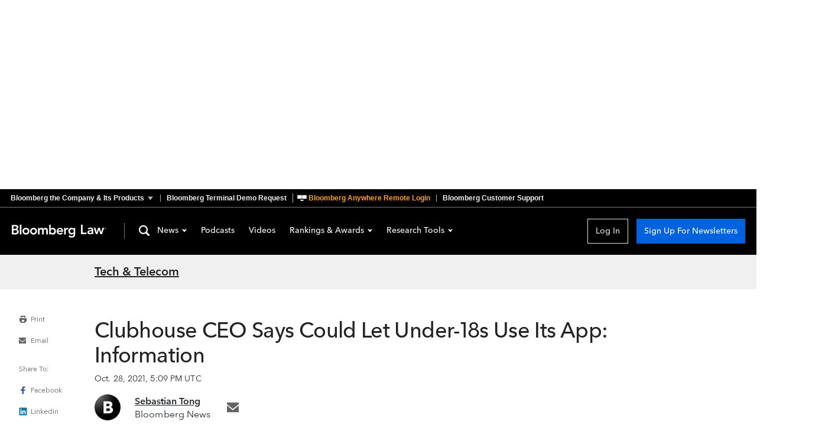

--- FILE ---
content_type: text/css; charset=utf-8
request_url: https://news.bloomberglaw.com/assets/StandardArticle-_qGLgiU3.css
body_size: 4082
content:
.TheArticleLedeImage_captionAndCredit_1B2M2{display:grid;margin-top:.75rem}.TheArticleLedeImage_aside_1B2M2{display:block;margin:1.125rem auto 0;max-width:960px;width:100%}.TheArticleLedeImage_image_1B2M2{border-radius:2px;box-shadow:0 2px 4px #0003;object-fit:cover;aspect-ratio:96 / 37;max-height:23.125rem;width:100%}.TheArticleLedeImage_credit_1B2M2,.TheArticleLedeImage_caption_1B2M2{color:#646464;font-family:var(--font-family-avenir);font-size:var(--caption-credit-font-size);font-weight:var(--caption-credit-font-weight);line-height:1.33;display:flex;justify-content:flex-start;margin-right:.125rem}@media print{.TheArticleLedeImage_aside_1B2M2{display:none}}.TheArticlePersonCard_card_1B2M2{display:grid;grid-template-columns:auto minmax(1rem,1fr) max-content;align-items:center;width:100%;color:var(--slate);font-size:var(--size-font-medium);gap:.25rem}.TheArticlePersonCard_avatarAndInfo_1B2M2{--avatar-size: 2.75rem;--avatar-margin: .5rem;display:grid;grid-template-columns:auto auto;align-items:center;gap:1rem}.TheArticlePersonCard_info_1B2M2{grid-column-start:2}.TheArticlePersonCard_avatar_1B2M2{box-sizing:border-box;border-radius:50%;height:var(--avatar-size);width:var(--avatar-size);object-fit:cover;margin:0 var(--avatar-margin) 0 0;display:block}.TheArticlePersonCard_name_1B2M2{font-family:var(--font-family-accent);color:var(--color-fishtank-black);font-size:var(--size-font-medium);font-weight:600;letter-spacing:0;line-height:var(--size-line-height-medium)}.TheArticlePersonCard_isLink_1B2M2{text-decoration:underline;text-underline-offset:.125rem}.TheArticlePersonCard_position_1B2M2{font-family:var(--font-family-accent);color:var(--color-fishtank-black);font-size:var(--size-font-base);letter-spacing:.1px;line-height:var(--size-line-height-small)}.TheArticlePersonCard_social_1B2M2{grid-column:4;display:flex;justify-content:flex-end;align-items:center;gap:1.25rem}.TheArticlePersonCard_socialLink_1B2M2{display:grid;place-items:center;margin:0 .5rem 0 0}.TheArticlePersonCard_icon_1B2M2{height:1.25rem;width:1.25rem}@media screen and (min-width: 25rem){.TheArticlePersonCard_card_1B2M2{width:auto}}@media print{.TheArticlePersonCard_card_1B2M2{display:none}}.TheArticleSnapshot_snapshot_1B2M2{box-sizing:border-box;margin-bottom:1.875rem;padding-bottom:.625rem;color:#2a2c30;font-size:var(--size-font-base);font-family:var(--font-family-default);font-weight:var(--label-demi-font-weight);letter-spacing:.1px;line-height:var(--size-line-height-small)}.TheArticleSnapshot_snapshot_1B2M2 a,.TheArticleSnapshot_snapshot_1B2M2 a:link,.TheArticleSnapshot_snapshot_1B2M2 a:hover,.TheArticleSnapshot_snapshot_1B2M2 a:visited{color:#267abd;text-decoration:none}.TheArticleSnapshot_snapshot_1B2M2 p{margin-top:0;margin-bottom:.625rem}.TheArticleSnapshot_snapshot_1B2M2 ul{list-style-type:disc;margin-block-start:0;margin-block-end:0;margin-inline-start:0;margin-inline-end:0;padding-inline-start:1.4rem}.TheArticleSnapshot_snapshot_1B2M2 ul li::marker{font-size:1.25em}.TheArticleSnapshot_snapshot_1B2M2 ol{list-style-type:decimal;margin-block-start:0;margin-block-end:0;margin-inline-start:0;margin-inline-end:0;padding-inline-start:1.4rem}.TheArticleSnapshot_snapshot_1B2M2 li{display:list-item;line-height:var(--size-line-height-medium)}.TheArticleSnapshot_snapshot_1B2M2 li:last-of-type{padding-bottom:0}@media (min-width: 960px){.TheArticleSnapshot_snapshot_1B2M2{border-top:none;margin:0 0 1rem;padding:0 0 .625rem}}@media print{.TheArticleSnapshot_snapshot_1B2M2{margin-bottom:0;font-size:var(--size-font-small)}}.ContinueReading_buttonWrapper_1B2M2{position:absolute;bottom:0;width:100%;display:grid;padding:3rem 0 0;background-image:linear-gradient(#fff0,#fff);justify-items:center}.ContinueReading_button_1B2M2{color:var(--text-color);height:2.625rem;width:fit-content;bottom:-50%;padding:.75rem;border:1px solid #646464;background:var(--white);position:relative;font-size:1rem;line-height:1;font-family:var(--font-family-default)}.ContinueReading_container_1B2M2{position:relative;display:grid;margin-bottom:2.625rem;border-bottom:1px solid #646464}@media print{.ContinueReading_container_1B2M2{display:none}}.ArticleBody_collapseArticle_1B2M2{height:91vh;overflow:hidden}.ArticleBody_fullArticle_1B2M2{transition:all .3s ease-in-out 0s}.ArticleBody_divider_1B2M2{margin-top:2rem;border:none;border-top:1px solid var(--color-palette-grey-150)}.ArticleBody_contact_1B2M2{color:#2a2c30;font-family:var(--font-family-default);font-size:var(--size-font-base);letter-spacing:.1px;line-height:var(--size-line-height-small)}.ArticleBody_contact_1B2M2 p{margin:14px 0}.ArticleBody_contact_1B2M2 a{color:var(--color-link)}@media print{.ArticleBody_collapseArticle_1B2M2{height:100%}.ArticleBody_contact_1B2M2,.ArticleBody_contact_1B2M2 a{color:var(--slate)}}.MoreArticles_imgLink_1B2M2{grid-area:1 / 1 / 3 / 2}.MoreArticles_image_1B2M2{display:flex;object-fit:cover;width:80px;height:80px}.MoreArticles_most-read-article_1B2M2,.MoreArticles_latest-stories-article_1B2M2{display:grid;grid-template:auto 1fr / 80px 1fr;row-gap:6px;column-gap:18px}.MoreArticles_headerLink_1B2M2{grid-area:1 / 2 / 2 / 3}.MoreArticles_headline_1B2M2{margin:0;padding:0;color:var(--color-link);font-size:var(--headline-font-size);font-weight:var(--headline-font-weight);line-height:var(--headline-line-height);font-family:var(--font-family-accent)}.MoreArticles_most-read-summary_1B2M2,.MoreArticles_most-read-summary_1B2M2 p,.MoreArticles_latest-stories-summary_1B2M2,.MoreArticles_latest-stories-summary_1B2M2 p{grid-area:2 / 2 / 3 / 3;margin:0;padding:0;color:var(--color-social-links-text);font-family:var(--font-family-accent);font-size:var(--summary-font-size);line-height:var(--summary-line-height);font-weight:var(--summary-font-weight)}@media (min-width: 960px){.MoreArticles_most-read-article_1B2M2,.MoreArticles_latest-stories-article_1B2M2{grid-template:auto 1fr / 80px 322px}.MoreArticles_most-read-article_1B2M2{grid-column:1}.MoreArticles_latest-stories-article_1B2M2{grid-column:2}}.ListGroup_baseArticleLayout_1B2M2{display:flex;flex-direction:column;gap:1.125rem}.ListGroup_group_1B2M2{display:flex;flex-direction:column;gap:2.625rem}.ListGroup_groupHeading_1B2M2{color:var(--color-more-article-headers);font-size:var(--group-heading-small-font-size);font-weight:var(--group-heading-font-weight);font-family:var(--font-family-accent);line-height:var(--group-heading-small-line-height);margin:0}.ListGroup_most-read-heading_1B2M2,.ListGroup_latest-stories-heading_1B2M2{color:var(--color-more-article-headers);font-size:var(--heading-font-size);font-weight:var(--heading-font-weight);font-family:var(--font-family-accent);margin:0}.ListGroup_baseArticles_1B2M2{display:grid;row-gap:2.625rem}@media (min-width: 48rem){.ListGroup_groupHeading_1B2M2{font-size:var(--group-heading-large-font-size);line-height:var(--group-heading-large-line-height)}.ListGroup_baseArticles_1B2M2{row-gap:3.75rem}.ListGroup_baseArticleLayout_1B2M2{gap:2.625rem}}@media (min-width: 60rem){.ListGroup_baseArticles_1B2M2{grid-auto-flow:column;column-gap:3.75rem;row-gap:2.625rem}.ListGroup_baseArticleLayout_1B2M2{display:contents}.ListGroup_most-read-heading_1B2M2{grid-column:1}.ListGroup_latest-stories-heading_1B2M2{grid-column:2}}.BLAWChannelLink_link_1B2M2,.BLAWChannelLink_link_1B2M2:link,.BLAWChannelLink_link_1B2M2:hover,.BLAWChannelLink_link_1B2M2:visited{font-family:var(--font-family-avenir);font-size:1.25rem;font-style:normal;font-weight:600;line-height:1.625rem;text-decoration-line:underline;text-decoration-style:solid;text-decoration-thickness:var(--channel-text-decoration-thickness);text-underline-offset:var(--channel-text-underline-offset)}.ListenButton_icon_1B2M2{display:initial}.ListenButton_showText_1B2M2{display:none}.ListenButton_button_1B2M2{grid-column-start:-3;margin-right:.75rem;display:grid;grid-template-columns:14px auto;align-items:center;justify-items:center;border:solid var(--color-share-icons-circle-border);min-width:2.5rem;min-height:2.5rem;border-radius:50%;justify-content:center;padding:0}.ListenButton_button_1B2M2:disabled{background:transparent;border:1px solid #777c7f;color:#777c7f;fill:#777c7f;cursor:default}.ListenButton_button_1B2M2:disabled,.ListenButton_button_1B2M2:disabled:hover{opacity:1}@media (min-width: 768px){.ListenButton_button_1B2M2{margin-right:0;gap:.375rem;border:none;min-width:unset;min-height:unset;border-radius:unset}.ListenButton_showText_1B2M2{display:inline-flex;font-family:var(--font-family-avenir);font-style:normal;font-weight:var(--share-text-font-weight);font-size:var(--share-text-font-size);line-height:1.5;color:var(--color-social-links-text)}}@media (min-width: 1240px){.ListenButton_icon_1B2M2{margin:0 auto}.ListenButton_button_1B2M2{margin-bottom:1.125rem;grid-column-start:unset;justify-items:start}}@media print{.ListenButton_button_1B2M2{display:none}}.FacebookButton_socialText_1B2M2{display:none}.FacebookButton_link_1B2M2{display:grid;align-items:center;justify-items:center;border:solid var(--color-share-icons-circle-border);min-width:2.5rem;min-height:2.5rem;border-radius:50%;justify-content:center}.FacebookButton_socialIcons_1B2M2{display:flex;align-items:center;justify-items:start;column-gap:.75rem}@media (min-width: 768px){.FacebookButton_socialIcons_1B2M2{column-gap:1.5rem}.FacebookButton_link_1B2M2{border:none;min-width:unset;min-height:unset;border-radius:unset}}@media (min-width: 1240px){.FacebookButton_link_1B2M2{display:grid;grid-template-columns:14px auto;align-items:center;justify-items:center;gap:.375rem}.FacebookButton_socialIcons_1B2M2{display:grid;gap:1.125rem;column-gap:0}.FacebookButton_socialText_1B2M2{display:inline-flex;font-family:var(--font-family-avenir);font-style:normal;font-weight:var(--share-text-font-weight);font-size:var(--share-text-font-size);line-height:1.5;color:var(--color-social-links-text)}}@media print{.FacebookButton_socialIcons_1B2M2{display:none}}.TwitterButton_socialText_1B2M2{display:none}.TwitterButton_link_1B2M2{display:grid;align-items:center;justify-items:center;border:solid var(--color-share-icons-circle-border);min-width:2.5rem;min-height:2.5rem;border-radius:50%;justify-content:center}.TwitterButton_socialIcons_1B2M2{display:flex;align-items:center;justify-items:start;column-gap:.75rem}.TwitterButton_twitterIcon_1B2M2{height:.8125rem}@media (min-width: 768px){.TwitterButton_socialIcons_1B2M2{column-gap:1.5rem}.TwitterButton_link_1B2M2{border:none;min-width:unset;min-height:unset;border-radius:unset}}@media (min-width: 1240px){.TwitterButton_link_1B2M2{display:grid;grid-template-columns:14px auto;align-items:center;justify-items:center;gap:.375rem}.TwitterButton_socialIcons_1B2M2{display:grid;gap:1.125rem;column-gap:0}.TwitterButton_socialText_1B2M2{display:inline-flex;font-family:var(--font-family-avenir);font-style:normal;font-weight:var(--share-text-font-weight);font-size:var(--share-text-font-size);line-height:1.5;color:var(--color-social-links-text)}}@media print{.TwitterButton_socialIcons_1B2M2{display:none}}.LinkedInButton_socialText_1B2M2{display:none}.LinkedInButton_link_1B2M2{display:grid;place-items:center;border:solid var(--color-share-icons-circle-border);min-width:2.5rem;min-height:2.5rem;border-radius:50%;justify-content:center}.LinkedInButton_socialIcons_1B2M2{display:flex;align-items:center;justify-items:start;column-gap:.75rem}@media (min-width: 768px){.LinkedInButton_socialIcons_1B2M2{column-gap:1.5rem}.LinkedInButton_link_1B2M2{border:none;min-width:unset;min-height:unset;border-radius:unset}}@media (min-width: 1240px){.LinkedInButton_link_1B2M2{display:grid;grid-template-columns:14px auto;align-items:center;justify-items:center;gap:.375rem}.LinkedInButton_socialIcons_1B2M2{display:grid;gap:1.125rem;column-gap:0}.LinkedInButton_socialText_1B2M2{display:inline-flex;font-family:var(--font-family-avenir);font-style:normal;font-weight:var(--share-text-font-weight);font-size:var(--share-text-font-size);line-height:1.5;color:var(--color-social-links-text)}}@media print{.LinkedInButton_socialIcons_1B2M2{display:none}}.EmailButton_shareText_1B2M2{display:none}.EmailButton_emailButton_1B2M2{grid-column-start:-1;display:grid;border:solid var(--color-share-icons-circle-border);min-width:2.5rem;min-height:2.5rem;border-radius:50%;justify-content:center;align-items:center}@media (min-width: 768px){.EmailButton_emailButton_1B2M2{border:none;min-width:unset;min-height:unset;border-radius:unset}}@media (min-width: 1240px){.EmailButton_emailButton_1B2M2{grid-column-start:unset;display:grid;grid-template-columns:14px auto;align-items:center;gap:.375rem}.EmailButton_shareText_1B2M2{display:inline-flex;font-family:var(--font-family-avenir);font-style:normal;font-weight:var(--share-text-font-weight);font-size:var(--share-text-font-size);line-height:1.5;color:var(--color-social-links-text)}}@media print{.EmailButton_emailButton_1B2M2{display:none}}.PrintButton_printButton_1B2M2,.PrintButton_shareText_1B2M2{display:none}@media (min-width: 768px){.PrintButton_printButton_1B2M2{grid-column-start:-2;display:grid;justify-content:start}}@media (min-width: 1240px){.PrintButton_printButton_1B2M2{margin-bottom:1.125rem;grid-column-start:unset;grid-template-columns:14px auto;align-items:center;justify-items:center;gap:.375rem}.PrintButton_shareText_1B2M2{display:inline-flex;font-family:var(--font-family-avenir);font-style:normal;font-weight:var(--share-text-font-weight);font-size:var(--share-text-font-size);line-height:1.5;color:var(--color-social-links-text)}}@media print{.PrintButton_printButton_1B2M2{display:none}}.PlayerInterface_audio_1B2M2{display:none}.PlayerInterface_player_1B2M2{display:flex;align-items:center;background:#484c4e;border-radius:33px;box-shadow:0 5px 8px #00000026;fill:#fff;color:#fff;font-family:var(--font-family-default)}.PlayerInterface_player_1B2M2 button{padding:1px 7px 2px}.PlayerInterface_stepButton_1B2M2,.PlayerInterface_time_1B2M2{font-size:13px;letter-spacing:.1px}.PlayerInterface_button_1B2M2,.PlayerInterface_stepButton_1B2M2{display:flex;align-items:center;background:transparent;border:none;color:#fff;line-height:0;text-decoration:none}.PlayerInterface_playIconWrapper_1B2M2{display:flex;align-items:center;justify-content:center;background:#fff;border-radius:16px;fill:#4fa3d8;color:#4fa3d8}.PlayerInterface_seekControl_1B2M2{flex:1;display:flex;align-items:center;margin:0 0 0 13px}.PlayerInterface_progressBar_1B2M2{position:relative;flex:1;height:6px;background:#d1d1d1;margin-right:10px;border-radius:3px}.PlayerInterface_progress_1B2M2{position:absolute;top:0;left:0;bottom:0;background:#4fa3d8;border-radius:3px}.PlayerInterface_time_1B2M2{display:none;justify-content:center;width:110px;text-align:center}.PlayerInterface_seekControl_1B2M2:hover .PlayerInterface_progress_1B2M2{background:#258bd8}.PlayerInterface_button_1B2M2,.PlayerInterface_stepButton_1B2M2,.PlayerInterface_seekControl_1B2M2{cursor:pointer}.PlayerInterface_player_1B2M2{padding:0 4px}.PlayerInterface_player_1B2M2,.PlayerInterface_button_1B2M2,.PlayerInterface_stepButton_1B2M2,.PlayerInterface_seekControl_1B2M2{height:40px}.PlayerInterface_playIconWrapper_1B2M2{width:26px;height:26px}@media (min-width: 768px){.PlayerInterface_time_1B2M2{display:flex}.PlayerInterface_player_1B2M2{padding:0 14px}.PlayerInterface_player_1B2M2,.PlayerInterface_button_1B2M2,.PlayerInterface_stepButton_1B2M2,.PlayerInterface_seekControl_1B2M2{height:56px}.PlayerInterface_playIconWrapper_1B2M2{width:32px;height:32px}}.SynthesizeBar_overlay_1B2M2{top:0;left:0;bottom:0;display:flex;justify-content:center;align-items:center;flex-direction:column;width:100%;background:#00000080}.SynthesizeBar_fileProgressBarWrapper_1B2M2{z-index:2;height:20px;max-width:500px;width:100%;margin:0 30px;border-radius:25px;background:#dcdcdc;box-shadow:inset 0 1px 2px #0000001a;overflow:hidden}.SynthesizeBar_fileProgressBar_1B2M2{height:20px;background-image:linear-gradient(#99caff,#1a88ff 50%,#007bff 50%)}.SynthesizeBar_fileProgressMessage_1B2M2{font-size:20px;font-weight:var(--font-weight-bold);color:#fff}@media (min-width: 768px){.SynthesizeBar_overlay_1B2M2{position:fixed;overflow-y:scroll;height:100%!important}}@media screen{.UtilityActions_utilityActions_1B2M2{display:flex;flex-wrap:wrap;gap:.75rem}.UtilityActions_socialMediaButtons_1B2M2{display:grid;grid-template-columns:repeat(3,auto);column-gap:.75rem}.UtilityActions_listenPrintEmail_1B2M2{display:grid;align-items:center;grid-template-columns:1fr;justify-items:start}.UtilityActions_audioPlayer_1B2M2{box-sizing:border-box;margin:0 auto 1.25rem;width:calc(100% - 2.5rem)}}@media screen and (min-width: 768px){.UtilityActions_utilityActions_1B2M2{gap:1.5rem;margin:0}.UtilityActions_socialMediaButtons_1B2M2{column-gap:1.5rem}.UtilityActions_listenPrintEmail_1B2M2{gap:1.5rem}}@media screen and (min-width: 960px){.UtilityActions_utilityActions_1B2M2{grid-area:2 / 2 / 3 / 3}.UtilityActions_blawShareIcons_1B2M2{grid-area:2 / 1 / 3 / 2;display:flex;justify-content:flex-end;gap:42rem}}@media screen and (min-width: 1240px){.UtilityActions_utilityActions_1B2M2{grid-area:1 / 1 / 4 / 2;display:grid;grid-template-rows:repeat(2,min-content);justify-items:start;justify-content:flex-start;row-gap:1.875rem;column-gap:0;height:fit-content}.UtilityActions_socialMediaButtons_1B2M2{grid-row-start:2;display:grid;grid-template:repeat(3,auto) / min-content;gap:1.125rem}.UtilityActions_listenPrintEmail_1B2M2{grid-template:repeat(3,auto) / 1fr;gap:0}.UtilityActions_toolBar_1B2M2{grid-row-start:2;display:grid;justify-items:start}.UtilityActions_socialMediaButtonsBlaw_1B2M2{grid-area:2 / 1 / 3 / 2;display:grid;grid-template:repeat(3,auto) / min-content;gap:1.125rem;height:fit-content}.UtilityActions_audioPlayer_1B2M2{width:60rem}}@media print{.UtilityActions_audioPlayer_1B2M2{display:none}}@media screen{.UtilityActions_audioPlayerWrapper_1B2M2{opacity:1;width:75rem;margin:0 auto;transition:all .15s ease-in 0s}.UtilityActions_audioPlayerWrapper_1B2M2{position:fixed;z-index:1;bottom:0}.UtilityActions_audioPlayerWrapper_1B2M2.UtilityActions_fade_1B2M2{opacity:.85}.UtilityActions_audioPlayerWrapper_1B2M2.UtilityActions_fade_1B2M2:hover{opacity:1}}@media print{.UtilityActions_audioPlayerWrapper_1B2M2{display:none}}.StandardArticle_clothesline_1B2M2{margin:3.5rem 0 2.5rem}@media screen{.StandardArticle_subscription_1B2M2{position:fixed;left:0;bottom:0;z-index:1000}.StandardArticle_channelBarBackground_1B2M2,.StandardArticle_moreArticlesWrapper_1B2M2{background:#f0f0f0}.StandardArticle_channelBarBackground_1B2M2{display:grid}.StandardArticle_header_1B2M2{margin:0 1.875rem}.StandardArticle_channelBar_1B2M2{column-gap:2.5rem;row-gap:.375rem;margin:0 1.875rem;padding:1rem 0;display:flex;align-items:center;justify-content:space-between;flex-wrap:wrap}.StandardArticle_channelAndSubscription_1B2M2{display:flex;align-items:center;gap:1rem}.StandardArticle_moreArticles_1B2M2{padding-top:2.625rem;margin:0 1.875rem}.StandardArticle_articlePageBody_1B2M2{grid-row:3;display:grid;grid-template-rows:auto;margin:2.625rem 1.875rem 0}.StandardArticle_articlePageBodyMargin_1B2M2{margin-top:1rem}.StandardArticle_browseMoreChannel_1B2M2{display:block;margin:2.625rem 1.875rem 0;padding-bottom:2.625rem}.StandardArticle_browseMoreChannel_1B2M2{color:var(--color-link);font-family:var(--font-family-avenir);font-weight:var(--browse-more-link-font-weight);font-size:var(--browse-more-link-font-size);line-height:var(--browse-more-link-line-height);text-decoration:underline}.StandardArticle_backgroundColor_1B2M2{background-color:var(--white);padding-top:1.875rem}.StandardArticle_byline_1B2M2{max-width:100%;display:flex;flex-wrap:wrap;gap:1rem;justify-content:start;padding:0 0 1rem}.StandardArticle_article_1B2M2{grid-row:1;padding-bottom:1.5rem;overflow-wrap:anywhere}.StandardArticle_sideRail_1B2M2{grid-row:2}.StandardArticle_printFooter_1B2M2{display:none}.StandardArticle_main_1B2M2{display:grid;grid-template-rows:auto;padding-bottom:2.25rem;background:transparent}.StandardArticle_storyTag_1B2M2{font-family:var(--font-family-default)}.StandardArticle_channel_1B2M2,.StandardArticle_channel_1B2M2:link,.StandardArticle_channel_1B2M2:hover,.StandardArticle_channel_1B2M2:visited{text-decoration:none;color:var(--color-text-primary);cursor:pointer}.StandardArticle_headline_1B2M2{margin-top:.5rem;margin-bottom:.5rem;padding:0;font-size:var(--headline-large-font-size);line-height:var(--headline-large-line-height);font-family:var(--font-family-avenir);letter-spacing:0;font-weight:var(--headline-font-weight);color:var(--color-headline-text)}.StandardArticle_storyTag_1B2M2{margin:0;color:#ae3333;font-size:var(--size-font-base);font-weight:var(--font-weight-bold);text-transform:uppercase}.StandardArticle_dates_1B2M2{font-family:var(--font-family-avenir);font-size:var(--date-small-font-size);font-weight:var(--date-font-weight);line-height:var(--date-small-line-height);letter-spacing:.1px;color:var(--color-text-primary);padding-bottom:1rem}.StandardArticle_utilityActions_1B2M2{grid-row:2;margin:0 1.875rem}.StandardArticle_mainContent_1B2M2{grid-row:1}}@media screen and (min-width: 37.5rem){.StandardArticle_subscription_1B2M2{display:contents}.StandardArticle_channelBar_1B2M2,.StandardArticle_main_1B2M2,.StandardArticle_moreArticles_1B2M2{margin:0 4.875rem}.StandardArticle_channelBar_1B2M2{display:flex;justify-content:space-between;align-items:center;padding:1rem 0}.StandardArticle_browseMoreChannel_1B2M2{margin:3.375rem 4.875rem 0;padding-bottom:3.75rem}.StandardArticle_moreArticles_1B2M2{padding-top:3.75rem}.StandardArticle_header_1B2M2{margin:0}.StandardArticle_articlePageBody_1B2M2{margin:2.625rem 0 0}.StandardArticle_articlePageBodyMargin_1B2M2{margin-top:1rem}.StandardArticle_main_1B2M2{padding-bottom:3.75rem;background:transparent}.StandardArticle_dates_1B2M2{font-size:var(--date-large-font-size);line-height:var(--date-large-line-height);letter-spacing:.1px;margin:0}.StandardArticle_byline_1B2M2{padding:0 0 .75rem;margin:0 0 .75rem}.StandardArticle_backgroundColor_1B2M2{padding-top:2.625rem}.StandardArticle_headline_1B2M2{font-size:var(--headline-xlarge-font-size);letter-spacing:-.64px;line-height:var(--headline-xlarge-line-height)}.StandardArticle_utilityActions_1B2M2{margin:0}}@media screen and (min-width: 60rem){.StandardArticle_browseMoreChannel_1B2M2{grid-area:4 / 2 / 5 / 3;margin:3.375rem auto 0;padding-bottom:3.75rem;width:58.75rem}.StandardArticle_moreArticles_1B2M2{width:58.75rem;margin:0 auto}.StandardArticle_clothesline_1B2M2{margin:5.9375rem 0}.StandardArticle_main_1B2M2{display:grid;max-width:76rem;padding-bottom:1.5rem}.StandardArticle_ledeImage_1B2M2,.StandardArticle_channel_1B2M2{grid-column:2}.StandardArticle_sideRail_1B2M2{grid-area:1 / 3 / 2 / 5}.StandardArticle_mainContent_1B2M2{grid-area:1 / 2 / 2 / 3;display:grid;grid-template:repeat(3,auto) / 1fr}.StandardArticle_articlePageBody_1B2M2{grid-area:3 / 2 / 4 / 3;display:grid;grid-template:auto 5rem auto / 1fr 3.75rem 13.75rem 5rem}.StandardArticle_main_1B2M2{display:grid;max-width:76rem;margin:0 5rem;padding-bottom:1.5rem}.StandardArticle_article_1B2M2{grid-area:1 / 1 / 3 / 2}.StandardArticle_articleCTA_1B2M2{grid-area:1 / 1 / 3 / 5}.StandardArticle_utilityActions_1B2M2{display:contents}}@media screen and (min-width: 62.5rem){.StandardArticle_moreArticles_1B2M2,.StandardArticle_browseMoreChannel_1B2M2{width:60rem}}@media screen and (min-width: 68.75rem){.StandardArticle_main_1B2M2{grid-template:auto / 1fr 60rem 1fr;margin:0 auto}.StandardArticle_channelBar_1B2M2{max-width:60rem;min-width:60rem;justify-self:center}}@media screen and (min-width: 77.5rem){.StandardArticle_articlePageBodyMargin_1B2M2{margin:0}}@media print{.StandardArticle_article_1B2M2{margin:1rem 0 0;padding:.625rem 0 0;border-top:1px solid #2a2c30}.StandardArticle_dates_1B2M2,.StandardArticle_printFooter_1B2M2{font-family:var(--font-family-default)}.StandardArticle_date_1B2M2{font-size:var(--size-font-small);line-height:var(--size-line-height-small);letter-spacing:.3px}.StandardArticle_sideRail_1B2M2,.StandardArticle_clothesline_1B2M2,.StandardArticle_browseMoreChannel_1B2M2,.StandardArticle_analytics_1B2M2,.StandardArticle_moreArticles_1B2M2{display:none}.StandardArticle_printFooter_1B2M2{display:block;margin:3rem 0 1.5rem;color:#2a2c30}.StandardArticle_copyrightCompany_1B2M2,.StandardArticle_copyrightText_1B2M2{display:inline-block;font-size:.813rem;line-height:1.188rem}.StandardArticle_copyrightText_1B2M2{margin-left:.625rem}}


--- FILE ---
content_type: text/css; charset=utf-8
request_url: https://news.bloomberglaw.com/assets/SkeletonArticle-BJ7ZKfmk.css
body_size: 75
content:
.SkeletonArticle_articleSkeleton_1B2M2{display:flex;flex-direction:column;margin:1.5rem;max-width:56.25rem}.SkeletonArticle_header_1B2M2{display:flex;flex-direction:column;padding:clamp(1.875rem,2.885vw + 1.24rem,2.625rem) 0 clamp(1.5rem,1.442vw + 1.183rem,1.875rem)}.SkeletonArticle_date_1B2M2{height:1.25rem;width:18.75rem}.SkeletonArticle_headline_1B2M2{margin:.75rem 0 1.25rem;height:4.5rem;width:100%}.SkeletonArticle_ledeImage_1B2M2{height:20rem;width:100%}.SkeletonArticle_byline_1B2M2{height:1.5rem;width:15.625rem}.SkeletonArticle_body_1B2M2{padding-bottom:2rem;margin-bottom:.5rem}.SkeletonArticle_bodyParagraph_1B2M2{height:4.5rem;width:100%;margin:1rem 0}@media (min-width: 48rem){.SkeletonArticle_articleSkeleton_1B2M2{margin:0 4.875rem}.SkeletonArticle_date_1B2M2{width:30rem}.SkeletonArticle_byline_1B2M2{width:20rem}}@media (min-width: 60rem){.SkeletonArticle_articleSkeleton_1B2M2{margin:0 auto;padding:0 .625rem}}@media (min-width: 77.5rem){.SkeletonArticle_header_1B2M2{margin-bottom:1.125rem}}


--- FILE ---
content_type: application/javascript
request_url: https://news.bloomberglaw.com/assets/Clothesline-CzTHvE30.js
body_size: 451
content:
import{n as l}from"./index-wB5fszF1.js";const a="Clothesline_next_1B2M2",r="Clothesline_headline_1B2M2",c="Clothesline_label_1B2M2",o="Clothesline_nav_1B2M2",v="Clothesline_previous_1B2M2",_="Clothesline_headlineLink_1B2M2",p={next:a,headline:r,label:c,nav:o,previous:v,headlineLink:_},d={name:"ArticleClothesline",inject:["user"],props:{nextLink:{type:Object,default:()=>({})},previousLink:{type:Object,default:()=>({})}},methods:{trackInteraction(){var n;this.$trackInteraction("click",this.article.id,(n=this.user)==null?void 0:n.bbUuid,{component:this.$options.name,platform:"standalone"})},navClickProps(n,e){return{navGroup:`${e} Story`,navType:"Content Nav",navItem:n==null?void 0:n.headline}}}};var h=function(){var e=this,t=e._self._c;return e.nextLink.article||e.previousLink.article?t("nav",{class:e.$style.nav,attrs:{"data-test":"article-clothesline"}},[e.previousLink.article?t("div",{class:e.$style.previous},[t("div",{class:e.$style.label},[e._v(" Previous Story ")]),t("ArticleLink",e._b({class:e.$style.headline,attrs:{"data-test":"article-clothesline-previous"},on:{click:function(s){return e.trackInteraction()}}},"ArticleLink",{article:e.previousLink.article,analyticsProps:e.navClickProps(e.previousLink.article,"Previous")},!1),[t("span",{class:e.$style.headlineLink,domProps:{innerHTML:e._s(e.previousLink.article.headline)}})])],1):e._e(),e.nextLink.article?t("div",{class:e.$style.next},[t("div",{class:e.$style.label},[e._v(" Next Story ")]),t("ArticleLink",e._b({class:e.$style.headline,attrs:{"data-test":"article-clothesline-next"},on:{click:function(s){return e.trackInteraction()}}},"ArticleLink",{article:e.nextLink.article,analyticsProps:e.navClickProps(e.nextLink.article,"Next")},!1),[t("span",{class:e.$style.headlineLink,domProps:{innerHTML:e._s(e.nextLink.article.headline)}})])],1):e._e()]):e._e()},k=[];const i={$style:p};function u(n){for(var e in i)this[e]=i[e]}var L=l(d,h,k,!1,u,null);const f=L.exports;export{f as T};


--- FILE ---
content_type: application/javascript
request_url: https://news.bloomberglaw.com/assets/SkeletonArticle-CgJfsdZZ.js
body_size: 172
content:
import{n as o,X as n}from"./index-wB5fszF1.js";const s="SkeletonArticle_articleSkeleton_1B2M2",r="SkeletonArticle_header_1B2M2",d="SkeletonArticle_date_1B2M2",i="SkeletonArticle_headline_1B2M2",c="SkeletonArticle_ledeImage_1B2M2",g="SkeletonArticle_byline_1B2M2",_="SkeletonArticle_body_1B2M2",y="SkeletonArticle_bodyParagraph_1B2M2",S={articleSkeleton:s,header:r,date:d,headline:i,ledeImage:c,byline:g,body:_,bodyParagraph:y},k={components:{NSkeleton:n},props:{loading:{type:Boolean,default:!1}}};var h=function(){var e=this,l=e._self._c;return l("div",{class:e.$style.articleSkeleton},[l("div",{class:e.$style.header},[l("NSkeleton",{class:e.$style.headline,attrs:{loading:e.loading}}),l("NSkeleton",{class:e.$style.date,attrs:{loading:e.loading}}),l("NSkeleton",{class:e.$style.byline,attrs:{loading:e.loading}})],1),l("NSkeleton",{class:e.$style.ledeImage,attrs:{loading:e.loading}}),l("div",{class:e.$style.body},[l("NSkeleton",{class:e.$style.bodyParagraph,attrs:{loading:e.loading}}),l("NSkeleton",{class:e.$style.bodyParagraph,attrs:{loading:e.loading}}),l("NSkeleton",{class:e.$style.bodyParagraph,attrs:{loading:e.loading}}),l("NSkeleton",{class:e.$style.bodyParagraph,attrs:{loading:e.loading}}),l("NSkeleton",{class:e.$style.bodyParagraph,attrs:{loading:e.loading}}),l("NSkeleton",{class:e.$style.bodyParagraph,attrs:{loading:e.loading}})],1)],1)},p=[];const a={$style:S};function b(t){for(var e in a)this[e]=a[e]}var $=o(k,h,p,!1,b,null);const m=$.exports;export{m as S};


--- FILE ---
content_type: application/javascript
request_url: https://news.bloomberglaw.com/assets/InternalServerError-CazELP06.js
body_size: 824
content:
import{n as s,a as n}from"./index-wB5fszF1.js";const i="InternalServerError_error500_1B2M2",l="InternalServerError_email_1B2M2",c="InternalServerError_title_1B2M2",m="InternalServerError_image_1B2M2",_="InternalServerError_message_1B2M2",g="InternalServerError_links_1B2M2",v="InternalServerError_link_1B2M2",p="InternalServerError_go_1B2M2",u={error500:i,email:l,title:c,image:m,message:_,links:g,link:v,go:p},d={inject:["cdn"],metaInfo(){return{title:"Bloomberg Industry Group : Internal Server Error"}},computed:{brandCode(){const t={bloomberglaw:"BLAW",bloombergtax:"BTAX",bgov:"BGOV"},[,e]=location.host.split(".");return t[e]??"BLAW"},analyticsProps(){return{brand:this.brandCode,httpStatusCode:500,pageTitle:"Internal Server Error",pageType:"Error Page",platform:"standalone",url:location.href,appName:"news-standalone"}}},mounted(){n.errorViewed(this.analyticsProps)},methods:{trackClick(){n.interactiveClick({...this.analyticsProps,channel:this.brandCode,itemClicked:"go back to previous page",itemLocation:"not found page",itemType:"navigation"})},goBack(){this.trackClick(),this.$router.go(-1)}}};var k=function(){var e=this,r=e._self._c;return r("div",{class:e.$style.error500,attrs:{"data-test":"error-500"}},[r("h1",{class:e.$style.title},[e._v(" Sorry, something went wrong ")]),r("img",{class:e.$style.image,attrs:{src:e.cdn.imageURL("broken-monitor"),"aria-hidden":"true"}}),r("p",{class:e.$style.message},[e._v(" Our servers are having trouble completing your request. We apologize for any inconvenience. We have been notified of the issue, but if it keeps happening, please contact our Help Desk at 800.372.1033 or via "),r("a",{class:e.$style.email,attrs:{href:"mailto:customercare@bna.com"},on:{click:function(a){return e.trackClick("email support","error message body","open email")}}},[e._v("email")]),e._v(". ")]),r("ul",{class:e.$style.links},[r("li",{class:e.$style.link},[r("a",{class:e.$style.go,on:{click:e.goBack}},[e._v(" Go back to the previous page ")])]),r("li",{class:e.$style.link},[r("router-link",{class:e.$style.go,attrs:{to:"/"},nativeOn:{click:function(a){return e.trackClick("go home","not found page","navigation")}}},[e._v(" Go home ")])],1)])])},h=[];const o={$style:u};function f(t){for(var e in o)this[e]=o[e]}var y=s(d,k,h,!1,f,null);const B=y.exports;export{B as I};
